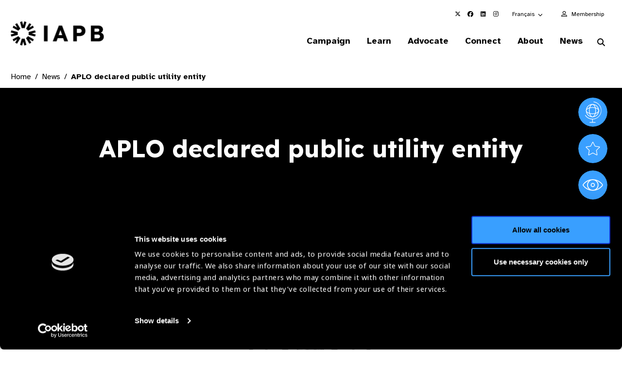

--- FILE ---
content_type: text/html; charset=utf-8
request_url: https://www.google.com/recaptcha/api2/anchor?ar=1&k=6LchUZYiAAAAAPP1o5O_xrVtLLtqbC8CyaVyfpjv&co=aHR0cHM6Ly93d3cuaWFwYi5vcmc6NDQz&hl=en&v=PoyoqOPhxBO7pBk68S4YbpHZ&size=invisible&anchor-ms=20000&execute-ms=30000&cb=rwkpc71dxu6v
body_size: 48787
content:
<!DOCTYPE HTML><html dir="ltr" lang="en"><head><meta http-equiv="Content-Type" content="text/html; charset=UTF-8">
<meta http-equiv="X-UA-Compatible" content="IE=edge">
<title>reCAPTCHA</title>
<style type="text/css">
/* cyrillic-ext */
@font-face {
  font-family: 'Roboto';
  font-style: normal;
  font-weight: 400;
  font-stretch: 100%;
  src: url(//fonts.gstatic.com/s/roboto/v48/KFO7CnqEu92Fr1ME7kSn66aGLdTylUAMa3GUBHMdazTgWw.woff2) format('woff2');
  unicode-range: U+0460-052F, U+1C80-1C8A, U+20B4, U+2DE0-2DFF, U+A640-A69F, U+FE2E-FE2F;
}
/* cyrillic */
@font-face {
  font-family: 'Roboto';
  font-style: normal;
  font-weight: 400;
  font-stretch: 100%;
  src: url(//fonts.gstatic.com/s/roboto/v48/KFO7CnqEu92Fr1ME7kSn66aGLdTylUAMa3iUBHMdazTgWw.woff2) format('woff2');
  unicode-range: U+0301, U+0400-045F, U+0490-0491, U+04B0-04B1, U+2116;
}
/* greek-ext */
@font-face {
  font-family: 'Roboto';
  font-style: normal;
  font-weight: 400;
  font-stretch: 100%;
  src: url(//fonts.gstatic.com/s/roboto/v48/KFO7CnqEu92Fr1ME7kSn66aGLdTylUAMa3CUBHMdazTgWw.woff2) format('woff2');
  unicode-range: U+1F00-1FFF;
}
/* greek */
@font-face {
  font-family: 'Roboto';
  font-style: normal;
  font-weight: 400;
  font-stretch: 100%;
  src: url(//fonts.gstatic.com/s/roboto/v48/KFO7CnqEu92Fr1ME7kSn66aGLdTylUAMa3-UBHMdazTgWw.woff2) format('woff2');
  unicode-range: U+0370-0377, U+037A-037F, U+0384-038A, U+038C, U+038E-03A1, U+03A3-03FF;
}
/* math */
@font-face {
  font-family: 'Roboto';
  font-style: normal;
  font-weight: 400;
  font-stretch: 100%;
  src: url(//fonts.gstatic.com/s/roboto/v48/KFO7CnqEu92Fr1ME7kSn66aGLdTylUAMawCUBHMdazTgWw.woff2) format('woff2');
  unicode-range: U+0302-0303, U+0305, U+0307-0308, U+0310, U+0312, U+0315, U+031A, U+0326-0327, U+032C, U+032F-0330, U+0332-0333, U+0338, U+033A, U+0346, U+034D, U+0391-03A1, U+03A3-03A9, U+03B1-03C9, U+03D1, U+03D5-03D6, U+03F0-03F1, U+03F4-03F5, U+2016-2017, U+2034-2038, U+203C, U+2040, U+2043, U+2047, U+2050, U+2057, U+205F, U+2070-2071, U+2074-208E, U+2090-209C, U+20D0-20DC, U+20E1, U+20E5-20EF, U+2100-2112, U+2114-2115, U+2117-2121, U+2123-214F, U+2190, U+2192, U+2194-21AE, U+21B0-21E5, U+21F1-21F2, U+21F4-2211, U+2213-2214, U+2216-22FF, U+2308-230B, U+2310, U+2319, U+231C-2321, U+2336-237A, U+237C, U+2395, U+239B-23B7, U+23D0, U+23DC-23E1, U+2474-2475, U+25AF, U+25B3, U+25B7, U+25BD, U+25C1, U+25CA, U+25CC, U+25FB, U+266D-266F, U+27C0-27FF, U+2900-2AFF, U+2B0E-2B11, U+2B30-2B4C, U+2BFE, U+3030, U+FF5B, U+FF5D, U+1D400-1D7FF, U+1EE00-1EEFF;
}
/* symbols */
@font-face {
  font-family: 'Roboto';
  font-style: normal;
  font-weight: 400;
  font-stretch: 100%;
  src: url(//fonts.gstatic.com/s/roboto/v48/KFO7CnqEu92Fr1ME7kSn66aGLdTylUAMaxKUBHMdazTgWw.woff2) format('woff2');
  unicode-range: U+0001-000C, U+000E-001F, U+007F-009F, U+20DD-20E0, U+20E2-20E4, U+2150-218F, U+2190, U+2192, U+2194-2199, U+21AF, U+21E6-21F0, U+21F3, U+2218-2219, U+2299, U+22C4-22C6, U+2300-243F, U+2440-244A, U+2460-24FF, U+25A0-27BF, U+2800-28FF, U+2921-2922, U+2981, U+29BF, U+29EB, U+2B00-2BFF, U+4DC0-4DFF, U+FFF9-FFFB, U+10140-1018E, U+10190-1019C, U+101A0, U+101D0-101FD, U+102E0-102FB, U+10E60-10E7E, U+1D2C0-1D2D3, U+1D2E0-1D37F, U+1F000-1F0FF, U+1F100-1F1AD, U+1F1E6-1F1FF, U+1F30D-1F30F, U+1F315, U+1F31C, U+1F31E, U+1F320-1F32C, U+1F336, U+1F378, U+1F37D, U+1F382, U+1F393-1F39F, U+1F3A7-1F3A8, U+1F3AC-1F3AF, U+1F3C2, U+1F3C4-1F3C6, U+1F3CA-1F3CE, U+1F3D4-1F3E0, U+1F3ED, U+1F3F1-1F3F3, U+1F3F5-1F3F7, U+1F408, U+1F415, U+1F41F, U+1F426, U+1F43F, U+1F441-1F442, U+1F444, U+1F446-1F449, U+1F44C-1F44E, U+1F453, U+1F46A, U+1F47D, U+1F4A3, U+1F4B0, U+1F4B3, U+1F4B9, U+1F4BB, U+1F4BF, U+1F4C8-1F4CB, U+1F4D6, U+1F4DA, U+1F4DF, U+1F4E3-1F4E6, U+1F4EA-1F4ED, U+1F4F7, U+1F4F9-1F4FB, U+1F4FD-1F4FE, U+1F503, U+1F507-1F50B, U+1F50D, U+1F512-1F513, U+1F53E-1F54A, U+1F54F-1F5FA, U+1F610, U+1F650-1F67F, U+1F687, U+1F68D, U+1F691, U+1F694, U+1F698, U+1F6AD, U+1F6B2, U+1F6B9-1F6BA, U+1F6BC, U+1F6C6-1F6CF, U+1F6D3-1F6D7, U+1F6E0-1F6EA, U+1F6F0-1F6F3, U+1F6F7-1F6FC, U+1F700-1F7FF, U+1F800-1F80B, U+1F810-1F847, U+1F850-1F859, U+1F860-1F887, U+1F890-1F8AD, U+1F8B0-1F8BB, U+1F8C0-1F8C1, U+1F900-1F90B, U+1F93B, U+1F946, U+1F984, U+1F996, U+1F9E9, U+1FA00-1FA6F, U+1FA70-1FA7C, U+1FA80-1FA89, U+1FA8F-1FAC6, U+1FACE-1FADC, U+1FADF-1FAE9, U+1FAF0-1FAF8, U+1FB00-1FBFF;
}
/* vietnamese */
@font-face {
  font-family: 'Roboto';
  font-style: normal;
  font-weight: 400;
  font-stretch: 100%;
  src: url(//fonts.gstatic.com/s/roboto/v48/KFO7CnqEu92Fr1ME7kSn66aGLdTylUAMa3OUBHMdazTgWw.woff2) format('woff2');
  unicode-range: U+0102-0103, U+0110-0111, U+0128-0129, U+0168-0169, U+01A0-01A1, U+01AF-01B0, U+0300-0301, U+0303-0304, U+0308-0309, U+0323, U+0329, U+1EA0-1EF9, U+20AB;
}
/* latin-ext */
@font-face {
  font-family: 'Roboto';
  font-style: normal;
  font-weight: 400;
  font-stretch: 100%;
  src: url(//fonts.gstatic.com/s/roboto/v48/KFO7CnqEu92Fr1ME7kSn66aGLdTylUAMa3KUBHMdazTgWw.woff2) format('woff2');
  unicode-range: U+0100-02BA, U+02BD-02C5, U+02C7-02CC, U+02CE-02D7, U+02DD-02FF, U+0304, U+0308, U+0329, U+1D00-1DBF, U+1E00-1E9F, U+1EF2-1EFF, U+2020, U+20A0-20AB, U+20AD-20C0, U+2113, U+2C60-2C7F, U+A720-A7FF;
}
/* latin */
@font-face {
  font-family: 'Roboto';
  font-style: normal;
  font-weight: 400;
  font-stretch: 100%;
  src: url(//fonts.gstatic.com/s/roboto/v48/KFO7CnqEu92Fr1ME7kSn66aGLdTylUAMa3yUBHMdazQ.woff2) format('woff2');
  unicode-range: U+0000-00FF, U+0131, U+0152-0153, U+02BB-02BC, U+02C6, U+02DA, U+02DC, U+0304, U+0308, U+0329, U+2000-206F, U+20AC, U+2122, U+2191, U+2193, U+2212, U+2215, U+FEFF, U+FFFD;
}
/* cyrillic-ext */
@font-face {
  font-family: 'Roboto';
  font-style: normal;
  font-weight: 500;
  font-stretch: 100%;
  src: url(//fonts.gstatic.com/s/roboto/v48/KFO7CnqEu92Fr1ME7kSn66aGLdTylUAMa3GUBHMdazTgWw.woff2) format('woff2');
  unicode-range: U+0460-052F, U+1C80-1C8A, U+20B4, U+2DE0-2DFF, U+A640-A69F, U+FE2E-FE2F;
}
/* cyrillic */
@font-face {
  font-family: 'Roboto';
  font-style: normal;
  font-weight: 500;
  font-stretch: 100%;
  src: url(//fonts.gstatic.com/s/roboto/v48/KFO7CnqEu92Fr1ME7kSn66aGLdTylUAMa3iUBHMdazTgWw.woff2) format('woff2');
  unicode-range: U+0301, U+0400-045F, U+0490-0491, U+04B0-04B1, U+2116;
}
/* greek-ext */
@font-face {
  font-family: 'Roboto';
  font-style: normal;
  font-weight: 500;
  font-stretch: 100%;
  src: url(//fonts.gstatic.com/s/roboto/v48/KFO7CnqEu92Fr1ME7kSn66aGLdTylUAMa3CUBHMdazTgWw.woff2) format('woff2');
  unicode-range: U+1F00-1FFF;
}
/* greek */
@font-face {
  font-family: 'Roboto';
  font-style: normal;
  font-weight: 500;
  font-stretch: 100%;
  src: url(//fonts.gstatic.com/s/roboto/v48/KFO7CnqEu92Fr1ME7kSn66aGLdTylUAMa3-UBHMdazTgWw.woff2) format('woff2');
  unicode-range: U+0370-0377, U+037A-037F, U+0384-038A, U+038C, U+038E-03A1, U+03A3-03FF;
}
/* math */
@font-face {
  font-family: 'Roboto';
  font-style: normal;
  font-weight: 500;
  font-stretch: 100%;
  src: url(//fonts.gstatic.com/s/roboto/v48/KFO7CnqEu92Fr1ME7kSn66aGLdTylUAMawCUBHMdazTgWw.woff2) format('woff2');
  unicode-range: U+0302-0303, U+0305, U+0307-0308, U+0310, U+0312, U+0315, U+031A, U+0326-0327, U+032C, U+032F-0330, U+0332-0333, U+0338, U+033A, U+0346, U+034D, U+0391-03A1, U+03A3-03A9, U+03B1-03C9, U+03D1, U+03D5-03D6, U+03F0-03F1, U+03F4-03F5, U+2016-2017, U+2034-2038, U+203C, U+2040, U+2043, U+2047, U+2050, U+2057, U+205F, U+2070-2071, U+2074-208E, U+2090-209C, U+20D0-20DC, U+20E1, U+20E5-20EF, U+2100-2112, U+2114-2115, U+2117-2121, U+2123-214F, U+2190, U+2192, U+2194-21AE, U+21B0-21E5, U+21F1-21F2, U+21F4-2211, U+2213-2214, U+2216-22FF, U+2308-230B, U+2310, U+2319, U+231C-2321, U+2336-237A, U+237C, U+2395, U+239B-23B7, U+23D0, U+23DC-23E1, U+2474-2475, U+25AF, U+25B3, U+25B7, U+25BD, U+25C1, U+25CA, U+25CC, U+25FB, U+266D-266F, U+27C0-27FF, U+2900-2AFF, U+2B0E-2B11, U+2B30-2B4C, U+2BFE, U+3030, U+FF5B, U+FF5D, U+1D400-1D7FF, U+1EE00-1EEFF;
}
/* symbols */
@font-face {
  font-family: 'Roboto';
  font-style: normal;
  font-weight: 500;
  font-stretch: 100%;
  src: url(//fonts.gstatic.com/s/roboto/v48/KFO7CnqEu92Fr1ME7kSn66aGLdTylUAMaxKUBHMdazTgWw.woff2) format('woff2');
  unicode-range: U+0001-000C, U+000E-001F, U+007F-009F, U+20DD-20E0, U+20E2-20E4, U+2150-218F, U+2190, U+2192, U+2194-2199, U+21AF, U+21E6-21F0, U+21F3, U+2218-2219, U+2299, U+22C4-22C6, U+2300-243F, U+2440-244A, U+2460-24FF, U+25A0-27BF, U+2800-28FF, U+2921-2922, U+2981, U+29BF, U+29EB, U+2B00-2BFF, U+4DC0-4DFF, U+FFF9-FFFB, U+10140-1018E, U+10190-1019C, U+101A0, U+101D0-101FD, U+102E0-102FB, U+10E60-10E7E, U+1D2C0-1D2D3, U+1D2E0-1D37F, U+1F000-1F0FF, U+1F100-1F1AD, U+1F1E6-1F1FF, U+1F30D-1F30F, U+1F315, U+1F31C, U+1F31E, U+1F320-1F32C, U+1F336, U+1F378, U+1F37D, U+1F382, U+1F393-1F39F, U+1F3A7-1F3A8, U+1F3AC-1F3AF, U+1F3C2, U+1F3C4-1F3C6, U+1F3CA-1F3CE, U+1F3D4-1F3E0, U+1F3ED, U+1F3F1-1F3F3, U+1F3F5-1F3F7, U+1F408, U+1F415, U+1F41F, U+1F426, U+1F43F, U+1F441-1F442, U+1F444, U+1F446-1F449, U+1F44C-1F44E, U+1F453, U+1F46A, U+1F47D, U+1F4A3, U+1F4B0, U+1F4B3, U+1F4B9, U+1F4BB, U+1F4BF, U+1F4C8-1F4CB, U+1F4D6, U+1F4DA, U+1F4DF, U+1F4E3-1F4E6, U+1F4EA-1F4ED, U+1F4F7, U+1F4F9-1F4FB, U+1F4FD-1F4FE, U+1F503, U+1F507-1F50B, U+1F50D, U+1F512-1F513, U+1F53E-1F54A, U+1F54F-1F5FA, U+1F610, U+1F650-1F67F, U+1F687, U+1F68D, U+1F691, U+1F694, U+1F698, U+1F6AD, U+1F6B2, U+1F6B9-1F6BA, U+1F6BC, U+1F6C6-1F6CF, U+1F6D3-1F6D7, U+1F6E0-1F6EA, U+1F6F0-1F6F3, U+1F6F7-1F6FC, U+1F700-1F7FF, U+1F800-1F80B, U+1F810-1F847, U+1F850-1F859, U+1F860-1F887, U+1F890-1F8AD, U+1F8B0-1F8BB, U+1F8C0-1F8C1, U+1F900-1F90B, U+1F93B, U+1F946, U+1F984, U+1F996, U+1F9E9, U+1FA00-1FA6F, U+1FA70-1FA7C, U+1FA80-1FA89, U+1FA8F-1FAC6, U+1FACE-1FADC, U+1FADF-1FAE9, U+1FAF0-1FAF8, U+1FB00-1FBFF;
}
/* vietnamese */
@font-face {
  font-family: 'Roboto';
  font-style: normal;
  font-weight: 500;
  font-stretch: 100%;
  src: url(//fonts.gstatic.com/s/roboto/v48/KFO7CnqEu92Fr1ME7kSn66aGLdTylUAMa3OUBHMdazTgWw.woff2) format('woff2');
  unicode-range: U+0102-0103, U+0110-0111, U+0128-0129, U+0168-0169, U+01A0-01A1, U+01AF-01B0, U+0300-0301, U+0303-0304, U+0308-0309, U+0323, U+0329, U+1EA0-1EF9, U+20AB;
}
/* latin-ext */
@font-face {
  font-family: 'Roboto';
  font-style: normal;
  font-weight: 500;
  font-stretch: 100%;
  src: url(//fonts.gstatic.com/s/roboto/v48/KFO7CnqEu92Fr1ME7kSn66aGLdTylUAMa3KUBHMdazTgWw.woff2) format('woff2');
  unicode-range: U+0100-02BA, U+02BD-02C5, U+02C7-02CC, U+02CE-02D7, U+02DD-02FF, U+0304, U+0308, U+0329, U+1D00-1DBF, U+1E00-1E9F, U+1EF2-1EFF, U+2020, U+20A0-20AB, U+20AD-20C0, U+2113, U+2C60-2C7F, U+A720-A7FF;
}
/* latin */
@font-face {
  font-family: 'Roboto';
  font-style: normal;
  font-weight: 500;
  font-stretch: 100%;
  src: url(//fonts.gstatic.com/s/roboto/v48/KFO7CnqEu92Fr1ME7kSn66aGLdTylUAMa3yUBHMdazQ.woff2) format('woff2');
  unicode-range: U+0000-00FF, U+0131, U+0152-0153, U+02BB-02BC, U+02C6, U+02DA, U+02DC, U+0304, U+0308, U+0329, U+2000-206F, U+20AC, U+2122, U+2191, U+2193, U+2212, U+2215, U+FEFF, U+FFFD;
}
/* cyrillic-ext */
@font-face {
  font-family: 'Roboto';
  font-style: normal;
  font-weight: 900;
  font-stretch: 100%;
  src: url(//fonts.gstatic.com/s/roboto/v48/KFO7CnqEu92Fr1ME7kSn66aGLdTylUAMa3GUBHMdazTgWw.woff2) format('woff2');
  unicode-range: U+0460-052F, U+1C80-1C8A, U+20B4, U+2DE0-2DFF, U+A640-A69F, U+FE2E-FE2F;
}
/* cyrillic */
@font-face {
  font-family: 'Roboto';
  font-style: normal;
  font-weight: 900;
  font-stretch: 100%;
  src: url(//fonts.gstatic.com/s/roboto/v48/KFO7CnqEu92Fr1ME7kSn66aGLdTylUAMa3iUBHMdazTgWw.woff2) format('woff2');
  unicode-range: U+0301, U+0400-045F, U+0490-0491, U+04B0-04B1, U+2116;
}
/* greek-ext */
@font-face {
  font-family: 'Roboto';
  font-style: normal;
  font-weight: 900;
  font-stretch: 100%;
  src: url(//fonts.gstatic.com/s/roboto/v48/KFO7CnqEu92Fr1ME7kSn66aGLdTylUAMa3CUBHMdazTgWw.woff2) format('woff2');
  unicode-range: U+1F00-1FFF;
}
/* greek */
@font-face {
  font-family: 'Roboto';
  font-style: normal;
  font-weight: 900;
  font-stretch: 100%;
  src: url(//fonts.gstatic.com/s/roboto/v48/KFO7CnqEu92Fr1ME7kSn66aGLdTylUAMa3-UBHMdazTgWw.woff2) format('woff2');
  unicode-range: U+0370-0377, U+037A-037F, U+0384-038A, U+038C, U+038E-03A1, U+03A3-03FF;
}
/* math */
@font-face {
  font-family: 'Roboto';
  font-style: normal;
  font-weight: 900;
  font-stretch: 100%;
  src: url(//fonts.gstatic.com/s/roboto/v48/KFO7CnqEu92Fr1ME7kSn66aGLdTylUAMawCUBHMdazTgWw.woff2) format('woff2');
  unicode-range: U+0302-0303, U+0305, U+0307-0308, U+0310, U+0312, U+0315, U+031A, U+0326-0327, U+032C, U+032F-0330, U+0332-0333, U+0338, U+033A, U+0346, U+034D, U+0391-03A1, U+03A3-03A9, U+03B1-03C9, U+03D1, U+03D5-03D6, U+03F0-03F1, U+03F4-03F5, U+2016-2017, U+2034-2038, U+203C, U+2040, U+2043, U+2047, U+2050, U+2057, U+205F, U+2070-2071, U+2074-208E, U+2090-209C, U+20D0-20DC, U+20E1, U+20E5-20EF, U+2100-2112, U+2114-2115, U+2117-2121, U+2123-214F, U+2190, U+2192, U+2194-21AE, U+21B0-21E5, U+21F1-21F2, U+21F4-2211, U+2213-2214, U+2216-22FF, U+2308-230B, U+2310, U+2319, U+231C-2321, U+2336-237A, U+237C, U+2395, U+239B-23B7, U+23D0, U+23DC-23E1, U+2474-2475, U+25AF, U+25B3, U+25B7, U+25BD, U+25C1, U+25CA, U+25CC, U+25FB, U+266D-266F, U+27C0-27FF, U+2900-2AFF, U+2B0E-2B11, U+2B30-2B4C, U+2BFE, U+3030, U+FF5B, U+FF5D, U+1D400-1D7FF, U+1EE00-1EEFF;
}
/* symbols */
@font-face {
  font-family: 'Roboto';
  font-style: normal;
  font-weight: 900;
  font-stretch: 100%;
  src: url(//fonts.gstatic.com/s/roboto/v48/KFO7CnqEu92Fr1ME7kSn66aGLdTylUAMaxKUBHMdazTgWw.woff2) format('woff2');
  unicode-range: U+0001-000C, U+000E-001F, U+007F-009F, U+20DD-20E0, U+20E2-20E4, U+2150-218F, U+2190, U+2192, U+2194-2199, U+21AF, U+21E6-21F0, U+21F3, U+2218-2219, U+2299, U+22C4-22C6, U+2300-243F, U+2440-244A, U+2460-24FF, U+25A0-27BF, U+2800-28FF, U+2921-2922, U+2981, U+29BF, U+29EB, U+2B00-2BFF, U+4DC0-4DFF, U+FFF9-FFFB, U+10140-1018E, U+10190-1019C, U+101A0, U+101D0-101FD, U+102E0-102FB, U+10E60-10E7E, U+1D2C0-1D2D3, U+1D2E0-1D37F, U+1F000-1F0FF, U+1F100-1F1AD, U+1F1E6-1F1FF, U+1F30D-1F30F, U+1F315, U+1F31C, U+1F31E, U+1F320-1F32C, U+1F336, U+1F378, U+1F37D, U+1F382, U+1F393-1F39F, U+1F3A7-1F3A8, U+1F3AC-1F3AF, U+1F3C2, U+1F3C4-1F3C6, U+1F3CA-1F3CE, U+1F3D4-1F3E0, U+1F3ED, U+1F3F1-1F3F3, U+1F3F5-1F3F7, U+1F408, U+1F415, U+1F41F, U+1F426, U+1F43F, U+1F441-1F442, U+1F444, U+1F446-1F449, U+1F44C-1F44E, U+1F453, U+1F46A, U+1F47D, U+1F4A3, U+1F4B0, U+1F4B3, U+1F4B9, U+1F4BB, U+1F4BF, U+1F4C8-1F4CB, U+1F4D6, U+1F4DA, U+1F4DF, U+1F4E3-1F4E6, U+1F4EA-1F4ED, U+1F4F7, U+1F4F9-1F4FB, U+1F4FD-1F4FE, U+1F503, U+1F507-1F50B, U+1F50D, U+1F512-1F513, U+1F53E-1F54A, U+1F54F-1F5FA, U+1F610, U+1F650-1F67F, U+1F687, U+1F68D, U+1F691, U+1F694, U+1F698, U+1F6AD, U+1F6B2, U+1F6B9-1F6BA, U+1F6BC, U+1F6C6-1F6CF, U+1F6D3-1F6D7, U+1F6E0-1F6EA, U+1F6F0-1F6F3, U+1F6F7-1F6FC, U+1F700-1F7FF, U+1F800-1F80B, U+1F810-1F847, U+1F850-1F859, U+1F860-1F887, U+1F890-1F8AD, U+1F8B0-1F8BB, U+1F8C0-1F8C1, U+1F900-1F90B, U+1F93B, U+1F946, U+1F984, U+1F996, U+1F9E9, U+1FA00-1FA6F, U+1FA70-1FA7C, U+1FA80-1FA89, U+1FA8F-1FAC6, U+1FACE-1FADC, U+1FADF-1FAE9, U+1FAF0-1FAF8, U+1FB00-1FBFF;
}
/* vietnamese */
@font-face {
  font-family: 'Roboto';
  font-style: normal;
  font-weight: 900;
  font-stretch: 100%;
  src: url(//fonts.gstatic.com/s/roboto/v48/KFO7CnqEu92Fr1ME7kSn66aGLdTylUAMa3OUBHMdazTgWw.woff2) format('woff2');
  unicode-range: U+0102-0103, U+0110-0111, U+0128-0129, U+0168-0169, U+01A0-01A1, U+01AF-01B0, U+0300-0301, U+0303-0304, U+0308-0309, U+0323, U+0329, U+1EA0-1EF9, U+20AB;
}
/* latin-ext */
@font-face {
  font-family: 'Roboto';
  font-style: normal;
  font-weight: 900;
  font-stretch: 100%;
  src: url(//fonts.gstatic.com/s/roboto/v48/KFO7CnqEu92Fr1ME7kSn66aGLdTylUAMa3KUBHMdazTgWw.woff2) format('woff2');
  unicode-range: U+0100-02BA, U+02BD-02C5, U+02C7-02CC, U+02CE-02D7, U+02DD-02FF, U+0304, U+0308, U+0329, U+1D00-1DBF, U+1E00-1E9F, U+1EF2-1EFF, U+2020, U+20A0-20AB, U+20AD-20C0, U+2113, U+2C60-2C7F, U+A720-A7FF;
}
/* latin */
@font-face {
  font-family: 'Roboto';
  font-style: normal;
  font-weight: 900;
  font-stretch: 100%;
  src: url(//fonts.gstatic.com/s/roboto/v48/KFO7CnqEu92Fr1ME7kSn66aGLdTylUAMa3yUBHMdazQ.woff2) format('woff2');
  unicode-range: U+0000-00FF, U+0131, U+0152-0153, U+02BB-02BC, U+02C6, U+02DA, U+02DC, U+0304, U+0308, U+0329, U+2000-206F, U+20AC, U+2122, U+2191, U+2193, U+2212, U+2215, U+FEFF, U+FFFD;
}

</style>
<link rel="stylesheet" type="text/css" href="https://www.gstatic.com/recaptcha/releases/PoyoqOPhxBO7pBk68S4YbpHZ/styles__ltr.css">
<script nonce="-mvXhkpDX9WA3Ns0RdOngw" type="text/javascript">window['__recaptcha_api'] = 'https://www.google.com/recaptcha/api2/';</script>
<script type="text/javascript" src="https://www.gstatic.com/recaptcha/releases/PoyoqOPhxBO7pBk68S4YbpHZ/recaptcha__en.js" nonce="-mvXhkpDX9WA3Ns0RdOngw">
      
    </script></head>
<body><div id="rc-anchor-alert" class="rc-anchor-alert"></div>
<input type="hidden" id="recaptcha-token" value="[base64]">
<script type="text/javascript" nonce="-mvXhkpDX9WA3Ns0RdOngw">
      recaptcha.anchor.Main.init("[\x22ainput\x22,[\x22bgdata\x22,\x22\x22,\[base64]/[base64]/[base64]/ZyhXLGgpOnEoW04sMjEsbF0sVywwKSxoKSxmYWxzZSxmYWxzZSl9Y2F0Y2goayl7RygzNTgsVyk/[base64]/[base64]/[base64]/[base64]/[base64]/[base64]/[base64]/bmV3IEJbT10oRFswXSk6dz09Mj9uZXcgQltPXShEWzBdLERbMV0pOnc9PTM/bmV3IEJbT10oRFswXSxEWzFdLERbMl0pOnc9PTQ/[base64]/[base64]/[base64]/[base64]/[base64]\\u003d\x22,\[base64]\x22,\x22w4cew71sw41tw4w4w5nDtcOOTcK5fsKzwozCoMOdwpR/[base64]/[base64]/DjcK4w7bCpjtrwoDCphYWG8KJEsKVWcKqw7h4wqwvw7pVVFfClMOWE33CssKSMF1mw7zDkjw+UjTCiMO1w6QdwroJARR/f8OKwqjDmEbDgMOcZsK9YsKGC8ODSG7CrMOMw4/DqSIpw5bDv8KJwqnDjSxTwpLCocK/[base64]/w6fDgjTCoMKmV8KNwovDncOhw4YMGgRNw61nOsKjwqrCrmfCucKUw6MzwpHCnsK6w6jCtzlKwoPDojxJBcO9KQhawq3Dl8Otw6bDlSlTRMOiO8OZw6VPTsONEl5awoUGTcOfw5Rbw6YBw7vClWohw73DlcKmw47CkcOUOF8gL8O/GxnDgG3DhAlnwpDCo8KnwpfDjiDDhMKAHR3DisK6wrXCqsO6UQvClFHCo1MFwqvDuMK6ecKidcK+w6xgwrzDg8Orwowmw5zCicKqw5LCpxDDh1JaaMO5wqsBJnrCpcK5w6XCgcOGwojCgXvCgcORw6jCjA/Dr8KPw6nCp8KFw41bPz5jN8Ovwq0bwr1UF8K2IzMcAMKCLVPDt8OpAsKOw47CswvChSJSWntNwo7DuBQrC37CkcKgHQvDtsKbw5JcA1/[base64]/DtMOpwqF4woTCuHDCtSjCqsKtVcKSNMKLw4ITwopDwp3CoMOBSXVDVTvCoMKsw5BGw6PCqlM3w4V1CcKDwojDscK+KMKNwoDDtcKNw6Y+w7F2Gn9vwr8rJy/DlnPCh8OjLnjCpnPDgANrJMOrw7HDllozw5XCusK0KQgqwqTDscOAeMKNFC/DjgjClRARwrp2TyvCncOBw48UYHLDmgDDosOAZFvDi8KcGx9sLcOpLwJEwqvDhcOGbzQGwpxfSSoIw4UvASrDtsKTwr5IGcOlw4PCk8O8KBPCksOMw4jDq1HDkMOew4J/[base64]/DnhHCucOTccKEwqNNwr7DpcKPeSfCiX/DnmvCm17DpcO/ecOsbsKjXwjDu8KFw6XCmMOWTMKIw6vDosO7c8K2GcKhCcOnw4N7asKRG8OCw4TCkMKHwqYewo9Fwr0kwo0dw67DqMKgw5PChcK4aw8IEiliYGh0wq07w4/Dn8OFw47CrkDChcOiahobwp5nPWEdw6loTnDDgDvChzESwrlew40mwrJYw6c1woLDvwdcccObw5PDnQpJwpDCp2jDu8KSecKXw7XDgsK/wrrDuMO9w4PDgAfCvFhzw5jCiW1dN8Ofw60NwqTCgTTClMKEVcKqwqvDoMOFDsKEwqBVOjjDrMO3FyB/[base64]/[base64]/CiCBywr5QHcKJwofCpcOAw4o7w7YNBMKdwqjCqcKtZsKiwpjDm2zCmQjCo8KVw4zDn1MebAZgwqXDuB3Dg8KyCAnCoC5hw4LDnz/DvwpSw7cKw4PDlMKiw4UzwpTCqFLDmcO/wrBhJCcqwp8WBMKpw7fCr3vDiGzChz7DqMK9w7JnwobCg8KbwqHDqmJrXsOcw57Dh8K7wpVHc2TDosK3w6I6UcK5w4LCo8Otw7jDiMK7w7DDmxTDqMKFwpF/w4dvw4MSAsOWT8OUwpRBNcKRw7HCgsOxw7U7FwFxWAjDtA/[base64]/QcOUJsKQw53DulQtVsKPNsKFa3PCmV3Cs3fDt19iSUDCthUfw4/Dk0DChFVCWcK/w4bCrMONw63Cr0FWIMOLTz4Dw7AZw4TDiVLDqcKowoAuwoLDrMOndcKiH8KASMOnUcK1wosiQcOvLEgFfMKYw4nCoMOQwp3CvcOaw7PCp8OCP2k+IwvCpcOqGSpjbwc2eR9ewpLCgsOVGSzCm8ObMi3CuAJTwrUww6vCqMO/w5NLBcOJwpEkcDnDisO3w6ddKRvDunZdw5LClMK3w4fCvDXDsF3DksOEwpEKw7B4ZDpiwrfCtgnCk8OqwoQXw6/DpMOtAsKzw6hUwqZgw6fDqSrCgsKWMETDncKNw5TDvcOoAsKuw6NIw65fbEozFjB5AkDDmHd4wpQnw6jDlMKtw6zDrMOkHsOtwrEINsK/VsKlw57CsHUWNTDCuWHCmmzCjsKgw7/DrMOOwrtewpkhVRnDrA7CnknCsBDDrMOnw7UjEMOywqNKesKpHMObA8Kbw7HCgMKkw6d/wqtRw77Dpxwwwo4PwrjDimlcdMOuIMO1w6fDiMKVHBZkwrHDnjAQJDFGZXLDh8K+UMOgQAM0V8OXDcOZwozDusObw5fCgsK6Zm/Cp8O7UcO0w5bCg8OLU3zDn0YHw73DjsKBZyvCnMOJwpvDvF3CgcOne8KyDMKrXMKKw5vDnMO/PMOvwptMw6ZHPsONw7tDwrdIUFZvwr5hw6DDvMOtwp13wqnChsOJwqZ/w57DhnrDj8OhwrPDrGUnf8KPw6TDrnNGw59kccO3w6NSGcKvCnZaw7QCVMOKExdZw4MXw6J0wrJRax9pERvDhcOjdyrCsDspw4nDi8KJw6/Dl0zDnGnCmMKew4s6wp7CnzBqX8OEw7Elw7/CmTDDihjDlMOOw5XCh1HCssOLwoHCuDHDh8O8w6zCjsKBw6DDrnMKA8OPw64LwqbCocKZBTbCtcOnUCPDuwHDozYUwpjDlDzDmXbDisKwHnXCi8KbwoFceMKNNCExJRLDu1AwwqROBB/[base64]/DkgPChmgQwrTCvAgOw5DDkn/CksOYw5wycRN5PsK/[base64]/Dv8KzZcOSMHIKf8K8wqFtSMOwXVnDqMOwOsK5w71RwoA9G1nDjcOdUcKnYlDCosKnw6gpw5EqwpPChsO+w4NrdkQQbMKPw6kHGcOewrM6woZdwrt3A8KbVWfCrsOgJsOZcMOhJTrChcOJwobCjMOoYlMEw7LDuiAxKFvCnX/[base64]/CrAsewolwSiDDlCLDgx4Iw7MmNgfDri9LwoJ5w7tYD8ObOWd4w41wVsO6Bhx6w4Brw6XCtU8qw6R1w6Rpw6/Dux9qNBFsBsKKS8KvGcK/OUVSWMKjwobCqcO4w4QYNcK0MsKxw47DrcOMDMOww5PDuVNQLcK8Dk4YUsKzwopeaFDCrcKowoZ4TG5Two1PcsO3wqRpScOYw7rDulYsR31Nw64xw49LH3IwWsOWYcKcIxbDrcOkwqfClWptE8KLblRIwq/DqMKxb8KvWcKKwpgswprCtAdBwoQKcE/CvVtdw401DjnCqMKgeW1cInDCrMOmcg/DnwvDnUYnWgBaw7zDo3PDhzFLwofDoUIvwpcfw6AUAMOhwoFXBV/CusKLw7MvXAhob8Kqw6bDmmVWKhXDnk3CoMOMwpoow7XDtQ/DlcKWb8OJwrHCmsOKw7FCw7Row43DhcOiwo1lwqRMwobCicOdMsOIdMKtQUkrdMO+w5/[base64]/Dj1MDw6d0JnPDpsKjfVFhR3RCw73CoMOrH27Dhypbwp1xw7XCtcOtZ8KXNMOFw6MJw4kKBMOkwrzCq8K/FC7CgGvDgycEwpDDgzBaH8KTWAJ3YG5OwoLDpsKjO20PXD/Ci8KDwrZ/w6zDmMO9ccOfacK6w6rCs11MKXnCsBYEwrlsw4XCj8OkBS1/worDgE9/w6nDssOQVcO4LsK2Sjxbw4jDoQzCrVjCp2FYY8KRw7N+dQEzwpl0QiXCuxE6eMKOw6jClz52w6vCsB/CmMKDwpjDjCzDmcKXZ8OWw77Cm3LCkcONworDgx/CmiEaw4scwrgUPFPCkMO+w6TDvMKxTMOCGBbCk8OOODU3w5oYQzTDkhnCslQTMcO/aVzCsH3CvMKPw4/Ci8KZdFs2wrPDtMKSwrMZw7s1w4rDqgrCi8KUw4plwpVew6xowoN/PsKsJEHDu8O8wo/DgcOHOcKbw5PDm3UQWMK6dX3Dj05oVcKhBsOjw6R4fnxzwqcswp3DlcOKRn7Dr8K6F8KhCsO8w6nDmjdUWsK1woc2Hm/CojrCoijDtcKAwqpNCE7DvMKnw7bDkhBBUcOtw5vDicK8AnbClsO8wqxkR00kw4NLw6fDl8KIbsOAw5rCh8O0w61Hwq4YwrM0w7nCmsO1YcK/[base64]/Dq8Ojw7LDkwfDlS5yYjVKRsOLwpcGA8ONw4lAwoB1GcKwwpPDrsOTw54qw6fCsy9jJhfCo8OMw5J/cMO8w4nDvMKPwq/CvRAiw5F/AAsNelg0wp9Mwq9hw7BiGMK0TMODw5zDmxsaHcKUwpjDt8OTBQJyw5/Cuw3DtRDDl0LCisOVVlVLO8OtF8O0woJhwqHCnGrCtMK7wqnDicOgwo4WIlIcesOaWCHCoMOYIT8hw4obwrTDsMKHw7/[base64]/CscKVw6pjJ8Otw6PCpMKPQsOtfTvCjsKQGQrDmUpEIsKNwpzCgsO7R8KWN8KxwpDCn0rDrhXDt0TCtD3CnMKdGC4Vwo9Ow6rDpsKUCVrDiF7CkS0Iw43ClMOLb8KSwrMQwqBfwqLCncKPX8OuGB/CocKCw57ChCPCq2PCqsKJw5dfXcOJcUlCb8KsLsOdFcKfCxU7FMKSw4MsTWPDl8KeU8OIwoxZwps6NFdbw7cYwqfDhcO6LMK4wrQTwqzDu8KvwqDCjk5gSMKGwpHDk2nCg8O/[base64]/DicKOXWc6UcKgwozDokh2wq/[base64]/[base64]/[base64]/[base64]/ChwQ+Y1zDsSAEw7kEPsK6WWLDgEbCoMKKf0wMOVLCvz0Iw48/egcvwpVQwp45axXDvMO1wqrDi1sscMKrAMK1UsOPcEEWSsKyMcKKwrUtw4PCrhhVNh/[base64]/DgB3DusO8w4DDt8K1woExw6XCkHHDnsKgbsKBw6rCl8OQwrDDsXTDuQU6e2HDqnYzwqxNwqLCvQ3DkcOiw43DsmpcPsKvwo/[base64]/DnT/CqHVpZsORO8K5wo7DinPCqsOJeB/[base64]/DjQPDpErCvEDCosOgNsOmwq3DoFBZwrMsGsOVIgnCp8O9w6xQfndZw7IBwpt/[base64]/[base64]/NCwfwpzDvETCqltnwq17IT/DiMKpIGplGivDk8OVwoEIMMKUw4rDn8O+w6rDtjczcFjClMKEwpzDkU0gwozDu8Ofwpsxw7vDscK/wrvCq8KXRS1uw63Cs3fDg30Uwo/CvMKfwrYRLcKkw7dVL8KuwoYAdMKnwojCpcKLKcKjRsK1w4HCpxnDqcKZw5VzOcOKO8K/csOuw5zCj8O3M8OHQwnDhDoOw7Jxw4PDusOdEcO5AsOFGsO+FSBCZlDCvwDCiMOGNChuw4EXw7XDs11FGQTCnRtWXMKYJ8ORw7vCucOWwq3CsFfCl1bDlwxVw7nCjQHClsOewrvDjBvDmcKzwqNyw5pfwr4Iw64nbT7CtRnDoSciw5/ChxNhC8OZw6c5wpNpK8KGw6zCisORGcKywrTCp03ClTnCuQnDmcK/CRYuwqFSVHIawo3Ds3QbKwbCncKeTMKGO1DDpMOZScOxcMKzQ0LDjBbCocO9f1YOYMOMQ8KTwrbCtU/Dvmw7wp7DkMOCOcOdw6PCmFXDucOCw6vDsMKyC8Ocwo/CojFlw6tmLcKCw4XDpSJob13CmQtrw5PCusKjWsOFwo/DhcOUMMKHw7tXdMOXbcO+HcKIC2ISwrxLwpUxwql8wpnDoGpswqsQZD3CgnA2w53DgsOoFF8XR3UqXwbDmcOuwoPDszBww4s5LRBvPkV5wpUJV1k0EXAQLV3Comthw63DggbCnMKYw63CikdjHWs5wq/Dh3XCrMOMw6lcw496w7rDlcK5wo4uSSTCt8KnwoJhwrQxwrvCrcK0w6/DqEhDXhBww55bNCA3anDDh8K8w7Ere09OIEIDw7nCgn3DiGPDhSvCiyHDr8KHWzUMw4PDrwJdw4zClsOIFRbDhsOHcMKBwoZCbMKJw4dDHiXDqFbDs3LDmURcwqpJw7c8fMKsw6kLwqBmIgdTw4/Cgx/[base64]/[base64]/CgyxLeGgCKFTCusK3woE2w7MBwq5mKsKHJcO1wrjCvQ7DiB4xw6EIHl/DkcKiwpNuThR5D8KDwrYWWcObE0d7w6BBwqFzQXrCpMO5w4DCscOiJAJYw57DiMKAwpHDuiHDkmrDgy/[base64]/CisKvw7I7XB/CncOZEEdnNcO7wp/CnsO0wpnDsMOgw5TCosOvw4HCpA10TcKNw4otVQwbw4fDswDDocO7w7bDvMO6FcOnwqPCs8KYwqTCnRlUwq4pacOiwox5wrdzw4PDlMO6MmXDkVTCuwh7woAFN8OuwpDDvsKQfsOlwpfCvsK5w75DMiTDisKgwrvCisOJR3nCuFltwqTDiwEbwojCp1/CuV9ZUHxbecOVendIXGrDjWLCv8Kow6rDlMKFOAvCsRXCpS4AUQzCrsOhw65Hw7MBwqhpwoJfQiHDl1/[base64]/[base64]/w78FHMODwq5Gw4RCw75gZMKXwqLCl8O3wq49N8KJY8O0Xz/Dq8KYwqfDuMKywr7CpHxjB8OjwrLCq1Ztw4zDusKSAsOgw6bDhMO+S35Pw4XCjj4WwrXCj8K2YS0YTsOeQz3DuMO+wozDkhhBIcKVE37Dv8KWWzwMecOQZm98w4zCplQBw4QzKX3DicK/wpHDvcOCw7/DnMOtdMOnw4DCuMKJE8Osw7HDtsOcwrzDr0ElN8OtwqbDhMOhw7YPECIJRsOBw6HDmTJiw7l+w7jCqlhVwqbCmUzChMKgw5/[base64]/w5tcwqfDqMKPw79/w5/CsVUsw5ctQ8KgYMOpeMKCwpfCicKZCxTCg3EWwoBsw74XwoBAw4RTLsKcw4TCiSI3PcOjH1LDuMKOME3Dikt5WkXDsDXCh3/DscKDwplUwqtNACTDtSczwpLCp8KEwrBNPMKnZQvDuSTCn8OGw6MeVMOtw450HMOAw7XCo8Oqw43CocKswo98wpQ1f8O7woMBw7nCrBZDOcO5w4XCj2RWwqzCnsO9NgFCw4ZYw6/Cp8KwwrdLPMKJw68lw7nDn8OINsODO8OhwolOGxDCgcKvw5lQIxHDsWTCoTojw6nCr0tuwr7CncOpPsKqDjo9wpvDh8K0BVXDncO9J23DsRbDi3bDon4uVMO8RsKsXMOEwpRVw508w6HDo8KZwqDDpy/CpMOuwqI3w7rDpljCnXB1KhkAFT7Cg8Ktwr0CGsOZwpgKwowZwopYaMK1w5HDgcK0UC0tJcORwpVfw4vCghVaPMOJfHnCucObLcKsW8OUw74Sw5VqU8KGNcKlEcKWw5nDgMO+w5rCsMOHJyjCr8ODwps5w7TDgFdawr1hwrXDugQTwpLCuzl6wozDqMOODgs/[base64]/w4AgwrFwd8K6w4HCrMKpw61bRcKoSi7DoCDDrsK9W0nDjw9FA8KLwrwCw4nCjMKsNDbChHIOEsKzAsKwJwQ6w5gNEMOBN8OTecOhwqFrwqBIRsOZw5EUKhR/w5heZsKRwqxCw4xsw6bClWZpPsOEwp4Yw58/w7zDrsOVwo3ChcOST8ODWl8ew5J5f8OWwp3CtE7CqMKDwpzCqcKVJS3DpUfCjsKGRsODJW8/C1wKwpTDqMOhw7whwqFYw6wOw75qLFJ9R20NwpXCn2xkCMOJwqXCgMKSJz/CrcKKelc2woRkKMOxwrDDnsOjw4R5AGUNwqw3Z8KqUi/Cn8K9wrc4wo3DlMK0M8OnGsO5b8KPBsKlw6PCpMKmwq/DrCzCvMOrTcOSw7wKWHbCuSLDnsO8wq7CgcKdw5vCl0jCnMOwwokFZ8KRQ8K5dVYfw7Vcw7A8RGtuEcO7XWTDsi/Ci8OfcCDCtzfDi1QMOcOwwo/[base64]/CicKxe8O/[base64]/DgD/ChsOSw6TCncKvfSvCrVHDncK7e8Oew7fCtCZgw7cPEMKOZytiUcO5wos7wpHDszxHaMK6XTFKw6HCrcO/wq/CqsO3wp/Co8KUwq4gLMKcw5Bqw7jCiMOUAGsrwoPDncKnwo3CtMKfYMKJw7ROFV57w6MewqVXf1F/w6QEIcKmwo03IEHDjQB6dljCgMKmw6/DnMKow6BuMgXClg/[base64]/Ck8OldMK9asOcwobCqsOrWRjCiGBCw7HDvsO9wpXCq8OwVBLCs3zDp8OZwoA9bhjDmsO8w43DnsKBRsK8woYSBEPDvE0QKgTCmcOvHgPDhnbCiwQewpkpRx/ClGo0w4bDmjMtwoLCssOQw7bCrizDsMKhw4hewprDusO3w64nw45QwrLDsRLDncOlYkVEC8K2Aj0mGsOVw4LCkcOaw4zCpcKzw4LCgcO9aG7DpsOlwovDkMOYBGACw7V5MDJ9OsOsM8OAZ8KSwrNLwqVYGhQVwp/DilZzw5MPwrbCuDolwr3CpMOHwp/Ctxh3eAd8UjrCi8KTIQQawqNRU8OJw59xWMOVCsK/w6DDohHDpMKSwrjCmyx0w5nDv0PCscOmVMKWw53Dlx04w6E+LMOKw7oXGG3DuRZBU8KWw4/DrsOBw5LCpjJ7wqcnB3bDjCfCj0fDtsOhYwMww57DksObw6HDoMKQwpLCjsOqXxHCosKWwoLDu3sKwqDCjH/DjMOMJcKZwrjChMKheDLDkx3CqcKkLMK5wqPCo0FVw73CvcOLw551AMK5TmrCnMKBQnxfw4HCkj1mScONwp9aU8K7w7tVwrdJw4kGwrt6X8KJw57Cr8Kxwp7DncKjEWPDr1/DnVLDgSl/w7PCoCkDOsKowoBCPsK9Nwd6CSZkV8O3wq7Dj8KQw4LCmcKWRMOzNWsSMcKmQigjwq/Dp8KPwp7Dj8Kkwq8iw45LdcOHwrXDui/DsEs2w69aw7dHwpvCuWYwUlJjwqMGw7fCq8KUNnscZcKlw5o6GTNRwo1DwoZTAV1lwrfCmn7CsEAmSsKLNTfChMKmBEBtbWLCrcOew7jCsSAqCMO9w7nCqScPJlfDplTDhH85w4x6LcKGw4/ClsKbGAIDw4zCtD3CnRx7wrIQw7/Cq0AyOQFYwp7CgsK2DMKoUSTDiXbDmsK+wrrDmEZFDcKcd3DDqirCuMOwwoBGYz/Dt8K7URQuLSHDtcOkwphDw6LDicOpw6rCnMO9wonDtS/[base64]/CoyRWc8OhbsOIw4Mte8KKw4zCqRI5w5PCm8ODYQvDshXDpMK0w7bDjybDpnc/[base64]/Cjy/CnRHCj8OeM8OGwosle8OOcFMqOMOqwqjDh8KGwp55TnjDmsOxwq3CgGDDjz3Dv1k/IMOHSsOZwpfDosOLwp/CqD7DtsKFdcKVDl7DmMK/wrVNZ0zDhhDDtMKxYRd6w64Nw6NLw6NVw7fDv8OaIMOpw4vDnsObUjQVwpw/wrs5bsOQIV9AwpISwpPCiMORY1kBB8O1wp/CkcKewqDCoBgKPMOkLsOcbB1gRn3CmVcdw7jDqMOwwr3DnMKaw6fDs8KPwpYIwrrDrRItwoMjIRlPXsKmw4vDlDnClQfCqzdXw67CicOIOUfCoHhIdU3DqFDCuVNewqJvw4LDpsK2w4LDsgzDucKkwq/CrMOew4NkD8OQO8KgOGB4G2wkYMKAw4dcwrZnwqIuw6A2w4lFw4krw6/[base64]/Dg8KTw4rDosKkwr7DsSXDnxLCqlQ8JnDDkWjCgSTCn8KmJ8KqVxR/NHHCncOzIHLDtcOFw4LDksOkXhELwr3DrSDDj8KnwrRFw6kwLsK/G8K5KsKWMy7DgG3Cp8OpJmJcw7RRwodwwofDuHsZf28bBsO0w4ltPTLDh8K0bMKkFcKzwolCw6PDngbCqGDClQfDsMKFfsKGKlJPQi9IWcKTGMOYMcORIi49w7PCtG/Di8O9cMKsw4rCkcODwrVeSsKOw4fCkwLCr8KpwoHCsBd5wrd4w6zCh8Kzw4nDiWXDiS9+w6vCvMKAw5oJwqPDmhsrwpPCmllGPsOlEsOow5Juw603w5/Cs8OSQhRtw6sVw5nCuWfCmnPDh03DgUAiw5s4RsKMWkfDqEUYXVI1RMKUwrDCszxMwpDDisOLw5LDplt4a3kvwr/CsUbDuAYqBBoZSMKGwqcfaMOIw6XDmFRTD8KTwoXCtcKuMMOZWMO6w5tdecO3Xg8sdsO8w73CicKgwodew7YebHHCvQDDgcKAw7vDrcOxcxR6ZGw8E1PDo0bCjDDDoltxwqLCs0rCugDCn8Kew6M8wpk9P3hYZMORw6nDugYPwpXDvCVOwqnCpHsHw4Qqw65/[base64]/CvcKowpbDpcKCVQjCgy8SIsOFUcOtwq16w67Cv8OnMsKhw4TCti3CmiPCmGgTcsKDSH0Sw7XDhjJUX8KlwrPCg1DCrgA8wqsuwrsLB1PCo3fDp0/CvjjDlUDCkGXCjMO2wpAxw65Gw77Cqk1EwoV7woXCtjvCg8K1w5HCnMOBXsOrw6dNDBluwpjCusO0w7kxw7jCnMKQMyrDjUrDh37ChsOdR8OAw49Nw5hpwqM3w6Eew4Uzw57DncKoW8OWwrjDrsKcT8KaZ8KlAcKYKMOfw6zCtnJQw4o2woFkwqvCkXnDrWHCqhDCgk/DtALCmBoGeGQtwp/[base64]/Di1XDuMKqLBPCpsOVw7nDiAQewpZ5w5JYEsKPU3dZWHYcw41ew6DDkz89EsO/[base64]/[base64]/Cv8K8wqHDocKjwpPDhSDCqMKMflTDncKewqDDisOjw7/[base64]/DmcKxwolTYmEIWhbDscOfw644UsOVIX/[base64]/CmcOZwpzClR7CmRzClyEYwrHDocKZw543w7tqfGnCgsKDw7bClcOUF8OEHcOXwqRnw64aSwrDksKjwpvCpS40WyvCqMOIeMO3w6NVwpnDumt9LsKJD8KRfmXCuGA6E3/DgFvDjsOtwrsiN8KReMKTwpx9GcK6fMOTw6XCgCTChMOzw5x2PsONVmo2GsOSwrrCisODw4rCtWV6w5xmwp3CpW4tJhJYwpTCuQzDtQwgeiAXES58w7vDoAtADhJ4XcKKw4Zzw4/CpcOXa8OgwppbKsKPTcKVflEtwrLDgynCqcKnwojCmCrCvQ7Ct20eXDxwOEooDcKAwqdowpBBEDkSw5/CrD5Bw6rCumJuwq0eI07CgEsLw5vCgcK/[base64]/CsX4fwoPCmDRHFylqVAHClR0fB8K5D0PCocK9Z8OewqRWK8KfwrLCi8O2w6DCkj/[base64]/w5t/w7BTLMOdLwIKw7HCmMKuw4bCsifCqSvCsH3CqH/[base64]/[base64]/CncOoTBfDtMOYOcKtw6ICa8KmOzfCvsOTaxJme8O/Iggyw5tbQ8KwYyfDvsOlwqTDiRVLBcKXUTVgwrk/w5LDl8O6AsKhTsKJw6FawpbDvcKYw6vDpkw2AcOywr99wr/Dqnopw4DDlBnCv8KLwpgYwpbDmg7DqCRvw4JEd8Ksw6zCqmDDnMKiwq3DtMOZw6oIOsOBwo43CsK6UcKwEsKKwqHDkD9qw7JlS0AyVnk6TBPCg8K/KybDs8O1fcOZwqbCgAPCicKQcRMhOsOmWmYqTMOebQjDmgdaF8KQw7vCjsKfKH7Du2PDm8O5wo7ChMKqfMOxwpLCpRrCnMKYw6NlwoQCOCbDuxsBwpdqwpNzAEF/wrrCn8O1NsOES0/[base64]/[base64]/[base64]/w57Cg8Oxw7VCKgFJwr/[base64]/[base64]/DtiF1wrDDjcKMw6nCpsORPEzDvznDrQ3CrlFLPMKENB46wqrCr8OHEcOAQkgmcsKJwr08w5HDg8OnVsKgbHDDhg7Ch8K1asO+XMONwoVMw5jCuBsYaMKrw70/wqNkwqZ1w7xswqkIwqXDqMKFf1jDlVRyaTbCl3fCshssHwofwooxw4rDjcOAw7YGUcKwOGVVEsOsHMKdesKhwqxiwrpLYcO4GE9JwqHCisKWwp/CpWtNUyfDiDlHHMKvUEXCqUnDi1rCrsKKUcOmwpXDnsO3UcOkKGHChMKZw6dZw4QJO8OZwonCumbCksKrcFJbwqQkw67DjDrDtXvCoTEnw6B6HyfDvsOGwpDDucONE8OYw6jDpSLDtCIuZSbCikgiexUjwqzCtcOAd8K8w7oSwqzCp0/CqsOZPH3CtMOUwojCpUYnw51ywqPCpDPDiMOkwoQ8wo8IIxHDiAjCtcKXw5oPw5TCv8Khwo/CisKLJC0Uwr/[base64]/[base64]/bcO+w49XwqfDtMOswrtPwrgawo/DlQFIXQvDgMKBA8O7w6hfRMOxBcKtfB3DgsOsF20Zw5jCosKXacO+GDrDvUzCnsKRRcKqQ8OYWcO0w48Hw7LDln9zw74mT8Kgw6PDncOUXFEyw6jCqsK7csK2XX8gwr9ORMOCwrFcC8KpdsOowpkWw4LCgHkDPcKZEcKIExjDp8O8WsOyw6DCgAI/G2lYIEczJi8Ow7jCkQVYcMKNw63DssOOw5DDpMOSTcOawq3Dl8K2w5DDqQRNd8OZTVvDg8O3woxTw4fCvsOmY8KfTSDCgC3CmDRFw5vCpcKlwqRVZGcKFsOjCA/Ch8O4wp/CpV9TIsKQVyHDp3Fjw4fCoMKHKzTCuG0fw67DlhjClghhPkHCpDgBPykgHcKKw4PDnhbDicK2dn0gwopowpTDvWkHB8KlGjPDpXpEw5XDrU4SBcKVwoLCvQQQLW7ChMOGdTgJexzCvVpUwo95w7kYWnd/w44mDsOCXsOlEzoaEnlZw4/CuMKJGG/DgAgPVTbCjVJ5acKOIMK1w6hSZnRow6IDw6DDhx7DuMK8wrN2VzrDm8KCSijCmgAnw4FFAT5rKx1cwq/DoMOEw7fCncKSw5XDiF7CkmFLBMOjwqtrSMKXEGrCl15ewobCm8KAwoPDp8Ouw7zDuC3CjxrDsMOgwoIPwoTCtsOpXkZ6acKmw6LDlXbDuxDCvzbCisKbODlRAlAoeG9aw5QDw6gJwrrCmcKfw5Bvw7rDtGnCiinDnTNrNsKSNkNZGcKJAsKWwrDDucKAUHBcw7/Cu8OPwpNfw7HDuMKkUkXDn8KLdlnDu2kmwqwIT8KrP2Zew70GwrUMwrbDuTXDlFZSwrnDmsOvw6NqfsOVwqDChsK2wqTDtXfCoDpbfRbCosOATB8ww6tLwrMBw5HCuBIAZcKLeScGZ1LDu8KQw6vDoTZVwqsXcBsqWmd4w4MDVW8CwqYLw5QQRkFKwp/DkMO/[base64]/DksK3wqlwclABw6wAw71Tw4/[base64]/[base64]/w7NqMMO/FsKoAMOHQRxwcMOFw5zCrGMie8OJaV4cZQnCl0PDpMKvC1Vtw7zDonlJwrdlOw/DviJuwrXDkgHCt1AIZ0N8w5/Ct11fT8OUwqEswrrCoyRUwqfCilMtUMKQAMKZEcO+V8OVV2DCsRxNw4jDhBjDrC02Q8K3wo4hwqrDj8OpB8OcH3TDkMOATsO2DcO5wr/[base64]/DsMKMEcOmFcOlXsKawrDDi8KjeDhxw4XCscOpCUbDtsOFG8K5fcOIwrhiwqV+ccKTwpDDg8OFSMOOMDPCs1bCvsOlwpUJwoJcw49Xw4LCt0TDkzXCgDjDtTfDgsORTMOQwqbCsMOzwqTDm8OYw5LDgEw4dMO5eXDDgFEcw7DCiU5Hw5FzO0/CmRXCk3XCu8KfSsOCC8KYXcO7bCpaAX1qwrdzFsK+w5PCpXwow6wBw4/DksK3ZcKGw5Nuw7DDgTbCrjwTOQ/[base64]/DomDCmMKtw7h4VHbDmCJIVSR5DTQeIsOowpXCsMOrdcOERUwTDkfCscKzdMOUAcKewpcrWsO/w7JGRsKrwrAMbjZQF30YXnghDMORE1bCl2/CswVUw4BewoPChsOTElMVw7h3YcKXwobCjMKFw5PCqsOiw7LDj8OXXMO1woEYwrHCslbDq8KedsKSfcK4SCbDv3JKw7FNVsKfworDukcAwoA+TcOjF0fDs8Kzwp1gwq/Cgk4pw6rCpwJ9w4PDrycQwoQ8w75zJW/[base64]/DoMO3wqAJwrXDiMK3wps5w6ETwqDCqQ7DlsKgU17CjHXCrnQ2w6nDpcKaw4NFc8KiworCqVIlw6XCmsOTwoYuw5XCmjhJPsO1Gj/Dh8KUZ8OMwqcJwpk7Bn/[base64]/CjE1CwqLDhMKCOsOFw5Fxw5c0WcOmPgvDgsK5QcOvOhHDkWBsBzVLJ1jDnBVQRHzCs8KeSVxiw71dw6dWChUTQcOwwqTCqRDCusOzbUPChMKScy01woZIwqZIacK3bMO3wrQfwprClMOww5sAwoNJwrAzRznDpnTDvMKnek9Qw7bCnm/[base64]/CrxTDtMKSQxbDrRQ8GG/CgcKAcnN8QivDpMKZdCRkb8OXwqZVXMOiw5fCilLDs2V5w584Mhp5wow9BFjDgUTDpx/[base64]/woTCikNlTz8VDRtMwpMZT0xNBsORwqfCkwDCs1lWE8Oxwpl8w7MQw7rDr8O7wp0\\u003d\x22],null,[\x22conf\x22,null,\x226LchUZYiAAAAAPP1o5O_xrVtLLtqbC8CyaVyfpjv\x22,0,null,null,null,0,[21,125,63,73,95,87,41,43,42,83,102,105,109,121],[1017145,623],0,null,null,null,null,0,null,0,null,700,1,null,0,\[base64]/76lBhnEnQkZnOKMAhk\\u003d\x22,0,1,null,null,1,null,0,1,null,null,null,0],\x22https://www.iapb.org:443\x22,null,[3,1,1],null,null,null,1,3600,[\x22https://www.google.com/intl/en/policies/privacy/\x22,\x22https://www.google.com/intl/en/policies/terms/\x22],\x22Uj1YXlCFZWora2mCLRd7jvqONgIodV28ns+q6meesyc\\u003d\x22,1,0,null,1,1768716696974,0,0,[189,151,5,81],null,[178,49,136,87,32],\x22RC-4K2OXjXXiYSJXg\x22,null,null,null,null,null,\x220dAFcWeA5X03uqmJZ-1vh7vaIJU6WXI2jg1El36B46NH_Fd2qgjZAAqgzfbK5JE_rCIwyofiiK29VrDmbn7ZgvFN0_xmzrAzh8fg\x22,1768799496950]");
    </script></body></html>

--- FILE ---
content_type: text/css; charset=utf-8
request_url: https://www.iapb.org/wp-content/cache/background-css/1/www.iapb.org/wp-content/cache/min/1/wp-content/plugins/tooltip-for-gravity-forms/public/css/gravity-forms-tooltip-public.css?ver=1767698322&wpr_t=1768707959
body_size: 1000
content:
.gform_wrapper.gravity-theme legend.gfield_label{display:contents}.gravity-tooltip{position:relative!important;display:inline-block!important;height:12px!important;width:12px!important;background:var(--wpr-bg-b0c81693-3173-42e2-a946-c864b651baf0) no-repeat!important;background-size:cover!important;margin-left:5px!important;cursor:pointer!important}.tippy-box .tippy-content{padding:5px 9px!important}.tippy-box[data-animation=scale][data-placement^=top]{transform-origin:bottom!important}.tippy-box[data-animation=scale][data-placement^=bottom]{transform-origin:top!important}.tippy-box[data-animation=scale][data-placement^=left]{transform-origin:right!important}.tippy-box[data-animation=scale][data-placement^=right]{transform-origin:left!important}.tippy-box[data-animation=scale][data-state=hidden]{transform:scale(.5)!important;opacity:0!important}.tippy-box[data-animation=perspective][data-placement^=top]{transform-origin:bottom!important}.tippy-box[data-animation=perspective][data-placement^=top][data-state=visible]{transform:perspective(700px)!important}.tippy-box[data-animation=perspective][data-placement^=top][data-state=hidden]{transform:perspective(700px) translateY(8px) rotateX(60deg)!important}.tippy-box[data-animation=perspective][data-placement^=bottom]{transform-origin:top!important}.tippy-box[data-animation=perspective][data-placement^=bottom][data-state=visible]{transform:perspective(700px)!important}.tippy-box[data-animation=perspective][data-placement^=bottom][data-state=hidden]{transform:perspective(700px) translateY(-8px) rotateX(-60deg)!important}.tippy-box[data-animation=perspective][data-placement^=left]{transform-origin:right!important}.tippy-box[data-animation=perspective][data-placement^=left][data-state=visible]{transform:perspective(700px)!important}.tippy-box[data-animation=perspective][data-placement^=left][data-state=hidden]{transform:perspective(700px) translateX(8px) rotateY(-60deg)!important}.tippy-box[data-animation=perspective][data-placement^=right]{transform-origin:left!important}.tippy-box[data-animation=perspective][data-placement^=right][data-state=visible]{transform:perspective(700px)!important}.tippy-box[data-animation=perspective][data-placement^=right][data-state=hidden]{transform:perspective(700px) translateX(-8px) rotateY(60deg)!important}.tippy-box[data-animation=perspective][data-state=hidden]{opacity:0!important}.tippy-box[data-animation=shift-toward][data-state=hidden]{opacity:0!important}.tippy-box[data-animation=shift-toward][data-state=hidden][data-placement^=top]{transform:translateY(-10px)!important}.tippy-box[data-animation=shift-toward][data-state=hidden][data-placement^=bottom]{transform:translateY(10px)!important}.tippy-box[data-animation=shift-toward][data-state=hidden][data-placement^=left]{transform:translateX(-10px)!important}.tippy-box[data-animation=shift-toward][data-state=hidden][data-placement^=right]{transform:translateX(10px)!important}.tippy-box[data-animation=shift-away][data-state=hidden]{opacity:0!important}.tippy-box[data-animation=shift-away][data-state=hidden][data-placement^=top]{transform:translateY(10px)!important}.tippy-box[data-animation=shift-away][data-state=hidden][data-placement^=bottom]{transform:translateY(-10px)!important}.tippy-box[data-animation=shift-away][data-state=hidden][data-placement^=left]{transform:translateX(10px)!important}.tippy-box[data-animation=shift-away][data-state=hidden][data-placement^=right]{transform:translateX(-10px)!important}.tippy-box{position:relative!important;background-color:#333!important;color:#fff!important;border-radius:4px!important;font-size:14px!important;line-height:1.4!important;white-space:normal!important;outline:0!important;transition-property:transform,visibility,opacity!important}.tippy-arrow{width:16px!important;height:16px!important;color:#333!important}.tippy-box[data-theme~=light-border]{background-color:#fff!important;background-clip:padding-box!important;border:1px solid rgba(0,8,16,.15)!important;color:#333!important;box-shadow:0 4px 14px -2px rgba(0,8,16,.08)!important}.tippy-box[data-theme~=light-border]>.tippy-backdrop{background-color:#fff!important}.tippy-box[data-theme~=light-border]>.tippy-arrow:after,.tippy-box[data-theme~=light-border]>.tippy-svg-arrow:after{content:""!important;position:absolute!important;z-index:-1!important}.tippy-box[data-theme~=light-border]>.tippy-arrow:after{border-color:transparent!important;border-style:solid!important}.tippy-box[data-theme~=light-border][data-placement^=top]>.tippy-arrow:before{border-top-color:#fff!important}.tippy-box[data-theme~=light-border][data-placement^=top]>.tippy-arrow:after{border-top-color:rgba(0,8,16,.2)!important;border-width:7px 7px 0!important;top:17px!important;left:1px!important}.tippy-box[data-theme~=light-border][data-placement^=top]>.tippy-svg-arrow>svg{top:16px!important}.tippy-box[data-theme~=light-border][data-placement^=top]>.tippy-svg-arrow:after{top:17px!important}.tippy-box[data-theme~=light-border][data-placement^=bottom]>.tippy-arrow:before{border-bottom-color:#fff!important;bottom:16px!important}.tippy-box[data-theme~=light-border][data-placement^=bottom]>.tippy-arrow:after{border-bottom-color:rgba(0,8,16,.2)!important;border-width:0 7px 7px!important;bottom:17px!important;left:1px!important}.tippy-box[data-theme~=light-border][data-placement^=bottom]>.tippy-svg-arrow>svg{bottom:16px!important}.tippy-box[data-theme~=light-border][data-placement^=bottom]>.tippy-svg-arrow:after{bottom:17px!important}.tippy-box[data-theme~=light-border][data-placement^=left]>.tippy-arrow:before{border-left-color:#fff!important}.tippy-box[data-theme~=light-border][data-placement^=left]>.tippy-arrow:after{border-left-color:rgba(0,8,16,.2)!important;border-width:7px 0 7px 7px!important;left:17px!important;top:1px!important}.tippy-box[data-theme~=light-border][data-placement^=left]>.tippy-svg-arrow>svg{left:11px!important}.tippy-box[data-theme~=light-border][data-placement^=left]>.tippy-svg-arrow:after{left:12px!important}.tippy-box[data-theme~=light-border][data-placement^=right]>.tippy-arrow:before{border-right-color:#fff!important;right:16px!important}.tippy-box[data-theme~=light-border][data-placement^=right]>.tippy-arrow:after{border-width:7px 7px 7px 0!important;right:17px!important;top:1px!important;border-right-color:rgba(0,8,16,.2)!important}.tippy-box[data-theme~=light-border][data-placement^=right]>.tippy-svg-arrow>svg{right:11px!important}.tippy-box[data-theme~=light-border][data-placement^=right]>.tippy-svg-arrow:after{right:12px!important}.tippy-box[data-theme~=light-border]>.tippy-svg-arrow{fill:#fff!important}.tippy-box[data-theme~=light-border]>.tippy-svg-arrow:after{background-image:url([data-uri]);background-size:16px 6px!important;width:16px!important;height:6px!important}.tippy-box[data-theme~=light]{color:#26323d!important;box-shadow:0 0 20px 4px rgba(154,161,177,.15),0 4px 80px -8px rgba(36,40,47,.25),0 4px 4px -2px rgba(91,94,105,.15)!important;background-color:#fff!important}.tippy-box[data-theme~=light][data-placement^=top]>.tippy-arrow:before{border-top-color:#fff!important}.tippy-box[data-theme~=light][data-placement^=bottom]>.tippy-arrow:before{border-bottom-color:#fff!important}.tippy-box[data-theme~=light][data-placement^=left]>.tippy-arrow:before{border-left-color:#fff!important}.tippy-box[data-theme~=light][data-placement^=right]>.tippy-arrow:before{border-right-color:#fff!important}.tippy-box[data-theme~=light]>.tippy-backdrop{background-color:#fff!important}.tippy-box[data-theme~=light]>.tippy-svg-arrow{fill:#fff!important}